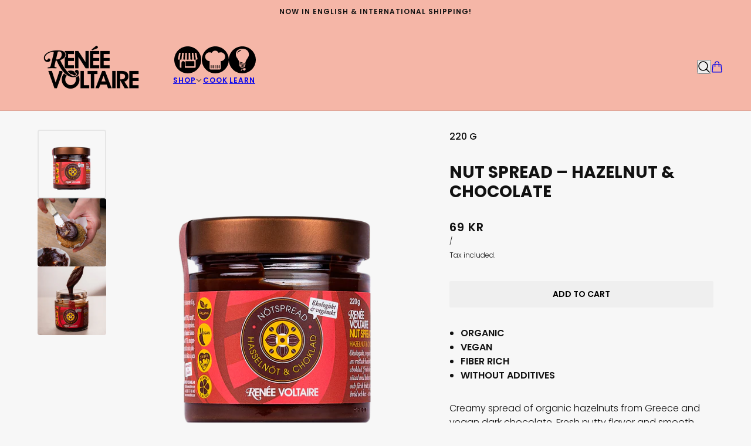

--- FILE ---
content_type: text/css
request_url: https://reneevoltaire.se/cdn/shop/t/30/assets/custom.css?v=139208736300369062581765891164
body_size: 545
content:
.header--root,.footer--root,.drawer--instance,.announcement--root,.y-menu--level-2--container,.y-menu--level-3--container,.drawer--side,.x-menu--level-2--container{background:var(--bg-color--body);background:var(--color-scheme)!important}.x-menu--level-2--wrapper{background:var(--bg-color--body)}.x-menu--level-1--link>a:hover:after{display:none}.x-menu--level-1--link>a{display:flex;flex-direction:column;row-gap:10px;justify-content:center;align-items:center}.x-menu--level-1--link>a img{height:auto;transition:all .2s ease-out;max-width:46px}.x-menu--level-1--link>a:hover img,.x-menu--level-1--link>a[aria-expanded=true] img{transform:rotate(5deg)}.x-menu--level-1--link>a>.menu-icon-title{margin-top:0;transition:transform .2s ease-out;width:100%;display:flex;justify-content:center;position:relative}.x-menu--level-1--link>a>.menu-icon-title span{position:relative}.x-menu--level-1--link>a>.menu-icon-title .icon--root{position:absolute;right:0;top:50%;transform:translate(14px,-50%)}.x-menu--level-1--link>a:hover>.menu-icon-title,.x-menu--level-1--link>a[aria-expanded=true]>.menu-icon-title{position:relative;top:-.1rem;transform:translateY(.4rem)}header-root[data-fixed=true] .x-menu--level-1--link>a img{max-height:0px!important;display:none!important}.x-menu--level-1--link[data-mega-menu=true] .x-menu--level-2--list,.x-menu--level-1--link[data-megamenu=true] .x-menu--level-2--list{flex-wrap:wrap;vertical-align:top}.header--root[data-bottom-border=true]:after{z-index:3}.header--root[data-hover-disabled=false] .x-menu--level-1--text:before,.header--root[data-hover-disabled=false] .x-menu--level-1--text:after{content:none}.x-menu--level-1--link[data-mega-menu=true] .x-menu--level-2--wrapper,.x-menu--level-1--link[data-megamenu=true] .x-menu--level-2--wrapper{width:100%;padding-left:calc(var(--spacing--section--x) - var(--spacing--item));padding-right:calc(var(--spacing--section--x) - var(--spacing--item))}.x-menu--level-1--link[data-mega-menu=true] .x-menu--level-2--container,.x-menu--level-1--link[data-megamenu=true] .x-menu--level-2--container{padding-left:0;padding-right:0}.y-menu--level-1--link>a,.y-menu--level-1--link>button{display:flex;flex-direction:row;justify-content:flex-start;align-items:center;gap:var(--spacing--item)}.y-menu--level-1--link>a img,.y-menu--level-1--link>button img{max-width:46px}.y-menu--level-1--link>button span{flex-grow:1;text-align:left}.y-menu--level-1--link>a .icon--chevron-right--small,.y-menu--level-1--link>button .icon--chevron-right--small{top:50%;transform:translatey(-50%)}@media only screen and (min-width: 768px){[data-x-menu--depth="3"] .x-menu--level-2--list .x-menu--level-2--link{width:250px}.x-menu--level-3--link a{padding:6px var(--spacing--4)}}@media only screen and (min-width: 1200px){[data-x-menu--depth="3"] .x-menu--level-2--list .x-menu--level-2--link{width:265px}}[data-item=rte-content]>.product-description-heading{padding-bottom:5px;font-weight:600;text-transform:uppercase}.ingredient-row{display:flex;flex-direction:row;justify-content:space-between;column-gap:5px}[data-item=rte-content]>.ingredient-row{padding-bottom:unset}.ingredient-row>span:first-child{font-weight:600}.ingredient-row-border{display:block;flex-grow:1;position:relative}.ingredient-row-border:after{content:"";position:absolute;bottom:0;display:inline;border-bottom:1px dashed black;transform:translatey(-5px);width:100%;height:fit-content}.product-usp{list-style-type:disc;padding-inline-start:19px;text-transform:uppercase;font-weight:600}.product-usp li{display:list-item}.quote-content{font-style:italic;font-weight:600}[data-product-block][data-block-type=heading]~[data-product-block][data-block-type=custom-weight],[data-product-block][data-block-type=heading]~[data-product-block][data-block-type=vendor]{margin-top:unset}.product-weight{font-weight:500;text-transform:uppercase}@media only screen and (max-width: 767px){.product-page--wrapper [data-item~=section-heading],.product-page--wrapper h1,.product-page--wrapper h2,.product-page--wrapper .product-page--vendor{text-align:left}.product-page--wrapper .product-price--root{align-items:flex-start}.product-page--wrapper .product-price--original{font-size:20px}}.article--content:not(:last-child){padding-bottom:var(--spacing--block);margin:0}@media only screen and (max-width: 767px){.article--wrapper .article--content:first-of-type{padding-top:var(--spacing--block)}}.recipe-ingredients{padding-bottom:var(--spacing--block)}.recipe--content h2{margin-bottom:.3em}.ingredient-unit{color:#666;font-size:.9em}a.ingredient-name{color:var(--button--bg-color)}.recipe-ingredients ul{width:fit-content;list-style-type:disc;padding-inline-start:19px}.recipe-ingredients li{display:list-item}.recipe-ingredients .ingredient-list-group{display:grid;grid-template-columns:1fr 2fr;align-items:center}.recipe-instructions ol{list-style-type:auto;padding-inline-start:19px}.recipe-instructions li{display:list-item}.product--labels[data-item=custom-badge] svg,.product--labels[data-item=custom-badge] .custom-badge{height:30px;width:30px;object-fit:contain}@media (min-width: 960px){.product--labels[data-item=custom-badge] svg,.product--labels[data-item=custom-badge] .custom-badge{height:40px;width:40px}}a.klaviyo-bis-trigger{color:#23899d;display:block;text-align:center}[data-item~=section-heading]{margin-top:8px}.drawer--instance[data-side=left],.drawer--instance[data-side=right]{height:100dvh}.y-menu,.mobile-nav--menu{padding-bottom:50px}
/*# sourceMappingURL=/cdn/shop/t/30/assets/custom.css.map?v=139208736300369062581765891164 */


--- FILE ---
content_type: image/svg+xml
request_url: https://reneevoltaire.se/cdn/shop/files/Handla.svg?v=1728030393&width=46
body_size: 95
content:
<?xml version="1.0" encoding="utf-8"?>
<!-- Generator: Adobe Illustrator 20.1.0, SVG Export Plug-In . SVG Version: 6.00 Build 0)  -->
<!DOCTYPE svg PUBLIC "-//W3C//DTD SVG 1.1//EN" "http://www.w3.org/Graphics/SVG/1.1/DTD/svg11.dtd">
<svg version="1.1" id="Lager_1" xmlns="http://www.w3.org/2000/svg" xmlns:xlink="http://www.w3.org/1999/xlink" x="0px" y="0px"
	 viewBox="0 0 106.3 106.3" style="enable-background:new 0 0 106.3 106.3;" xml:space="preserve">
<g id="XMLID_13_">
	<path id="XMLID_4_" d="M53.1,0C23.8,0,0,23.8,0,53.1c0,29.3,23.8,53.1,53.1,53.1c29.3,0,53.1-23.8,53.1-53.1
		C106.3,23.8,82.5,0,53.1,0z M77.7,49L77.7,49C77.7,49,77.7,49.1,77.7,49c0,1.9-1.7,3.4-3.5,3.4c-1.9,0-3.5-1.5-3.5-3.4h0l-1.6-23.7
		h6L77.7,49z M63.7,49L63.7,49C63.7,49,63.7,49,63.7,49c0,1.9-1.7,3.4-3.5,3.4c-1.9,0-3.5-1.5-3.5-3.4h0v0l0-23.7h5.9L63.7,49z
		 M49.6,49c0,1.9-1.7,3.4-3.5,3.4c-1.9,0-3.5-1.5-3.5-3.4c0,0,0,0,0,0h0l1.1-23.7h6L49.6,49L49.6,49z M35.6,49
		c0,1.9-1.7,3.4-3.5,3.4s-3.5-1.5-3.5-3.4h0l2.6-23.7h6L35.6,49L35.6,49z M18,52.5c-1.9,0-3.5-1.6-3.5-3.5h0l4.2-20.8
		c0.3-1.7,1.8-2.9,3.5-2.9h3L21.5,49h0c0,0,0,0,0,0l0,0h0C21.5,51,19.9,52.5,18,52.5z M80.8,84.3h-39V64.6c0-3.7-3-6.6-6.6-6.6h-0.1
		c-3.7,0-6.6,3-6.6,6.6v19.8h-2.9c-2.1,0-3.9-1.7-3.9-3.9V50c0.4,1.5,1.7,2.5,3.3,2.5c1.6,0,3-1.1,3.4-2.6c0.4,1.6,1.9,2.8,3.6,2.8
		c1.7,0,3.2-1.2,3.6-2.8c0.4,1.5,1.7,2.7,3.4,2.7c1.6,0,3-1.1,3.4-2.6c0.4,1.6,1.9,2.8,3.6,2.8c1.7,0,3.2-1.2,3.6-2.8
		c0.4,1.5,1.7,2.7,3.4,2.7c1.6,0,3-1.1,3.4-2.7c0.4,1.6,1.9,2.8,3.6,2.8c1.7,0,3.2-1.2,3.6-2.8c0.4,1.5,1.7,2.6,3.4,2.6
		c1.6,0,3-1.1,3.4-2.7c0.4,1.6,1.9,2.8,3.6,2.8c1.7,0,3.2-1.2,3.6-2.8c0.4,1.5,1.7,2.6,3.4,2.6c1.8,0,3.3-1.4,3.5-3.2v31.1
		C84.7,82.6,83,84.3,80.8,84.3z M88.3,52.5c-1.9,0-3.5-1.5-3.5-3.4c0,0,0-0.1,0-0.1h0L81,25.3h3c1.7,0,3.2,1.2,3.5,2.9L91.7,49h0
		C91.7,51,90.2,52.5,88.3,52.5z"/>
	<path id="XMLID_1_" d="M77,58.1H46.6c-1.3,0-2.3,1-2.3,2.3v15.7c0,1.3,1,2.3,2.3,2.3H77c1.3,0,2.3-1,2.3-2.3V60.4
		C79.3,59.2,78.3,58.1,77,58.1z"/>
</g>
</svg>


--- FILE ---
content_type: text/javascript; charset=utf-8
request_url: https://reneevoltaire.se/en/products/notspread-hasselnot-choklad.js
body_size: 598
content:
{"id":8999711408455,"title":"Nut Spread – Hazelnut \u0026 Chocolate","handle":"notspread-hasselnot-choklad","description":"Our hazelnut and chocolate spread is made in Greece without any unnecessary additives. It contains only organic hazelnuts that have been roasted to bring out all the flavors and then mixed with organic cocoa. The light and soft texture makes the cream heavenly good as a topping, for example on one of our breads or biscuits, or as a dip. Also perfect to use in baking.","published_at":"2025-12-02T08:58:41+01:00","created_at":"2024-01-23T15:41:27+01:00","vendor":"RENÉE VOLTAIRE","type":"SPREADS","tags":["Ekologisk","Fiberrik","Inget tillsatt socker","Vegansk"],"price":6900,"price_min":6900,"price_max":6900,"available":true,"price_varies":false,"compare_at_price":0,"compare_at_price_min":0,"compare_at_price_max":0,"compare_at_price_varies":false,"variants":[{"id":48996075176263,"title":"Default Title","option1":"Default Title","option2":null,"option3":null,"sku":"2148","requires_shipping":true,"taxable":true,"featured_image":null,"available":true,"name":"Nut Spread – Hazelnut \u0026 Chocolate","public_title":null,"options":["Default Title"],"price":6900,"weight":425,"compare_at_price":0,"inventory_management":"shopify","barcode":"7340130505536","requires_selling_plan":false,"selling_plan_allocations":[]}],"images":["\/\/cdn.shopify.com\/s\/files\/1\/0778\/2373\/8183\/files\/2148_Notspreadhasselnot_1_3aa20389-fd8d-402f-8ad6-a1c52c8d7aaf.png?v=1765889773","\/\/cdn.shopify.com\/s\/files\/1\/0778\/2373\/8183\/files\/2148_Notspreadhasselnot_2.jpg?v=1765889983","\/\/cdn.shopify.com\/s\/files\/1\/0778\/2373\/8183\/files\/2148_Notspreadhasselnot_3.jpg?v=1765889983"],"featured_image":"\/\/cdn.shopify.com\/s\/files\/1\/0778\/2373\/8183\/files\/2148_Notspreadhasselnot_1_3aa20389-fd8d-402f-8ad6-a1c52c8d7aaf.png?v=1765889773","options":[{"name":"Title","position":1,"values":["Default Title"]}],"url":"\/en\/products\/notspread-hasselnot-choklad","media":[{"alt":null,"id":55907050488135,"position":1,"preview_image":{"aspect_ratio":1.0,"height":1500,"width":1500,"src":"https:\/\/cdn.shopify.com\/s\/files\/1\/0778\/2373\/8183\/files\/2148_Notspreadhasselnot_1_3aa20389-fd8d-402f-8ad6-a1c52c8d7aaf.png?v=1765889773"},"aspect_ratio":1.0,"height":1500,"media_type":"image","src":"https:\/\/cdn.shopify.com\/s\/files\/1\/0778\/2373\/8183\/files\/2148_Notspreadhasselnot_1_3aa20389-fd8d-402f-8ad6-a1c52c8d7aaf.png?v=1765889773","width":1500},{"alt":null,"id":56135107445063,"position":2,"preview_image":{"aspect_ratio":1.0,"height":1500,"width":1500,"src":"https:\/\/cdn.shopify.com\/s\/files\/1\/0778\/2373\/8183\/files\/2148_Notspreadhasselnot_2.jpg?v=1765889983"},"aspect_ratio":1.0,"height":1500,"media_type":"image","src":"https:\/\/cdn.shopify.com\/s\/files\/1\/0778\/2373\/8183\/files\/2148_Notspreadhasselnot_2.jpg?v=1765889983","width":1500},{"alt":null,"id":55907050520903,"position":3,"preview_image":{"aspect_ratio":1.0,"height":1500,"width":1500,"src":"https:\/\/cdn.shopify.com\/s\/files\/1\/0778\/2373\/8183\/files\/2148_Notspreadhasselnot_3.jpg?v=1765889983"},"aspect_ratio":1.0,"height":1500,"media_type":"image","src":"https:\/\/cdn.shopify.com\/s\/files\/1\/0778\/2373\/8183\/files\/2148_Notspreadhasselnot_3.jpg?v=1765889983","width":1500}],"requires_selling_plan":false,"selling_plan_groups":[]}

--- FILE ---
content_type: image/svg+xml
request_url: https://reneevoltaire.se/cdn/shop/files/Lara.svg?v=1728030393&width=46
body_size: -290
content:
<?xml version="1.0" encoding="utf-8"?>
<!-- Generator: Adobe Illustrator 20.1.0, SVG Export Plug-In . SVG Version: 6.00 Build 0)  -->
<!DOCTYPE svg PUBLIC "-//W3C//DTD SVG 1.1//EN" "http://www.w3.org/Graphics/SVG/1.1/DTD/svg11.dtd">
<svg version="1.1" id="Lager_1" xmlns="http://www.w3.org/2000/svg" xmlns:xlink="http://www.w3.org/1999/xlink" x="0px" y="0px"
	 viewBox="0 0 106.3 106.3" style="enable-background:new 0 0 106.3 106.3;" xml:space="preserve">
<g id="XMLID_39_">
	<path id="XMLID_36_" d="M53.1,0C23.8,0,0,23.8,0,53.1c0,29.3,23.8,53.1,53.1,53.1c29.3,0,53.1-23.8,53.1-53.1
		C106.3,23.8,82.5,0,53.1,0z M71.4,50C66.9,56.6,65,63.7,65,64.9V74c0,5.5-4.5,10-10,10h-1.6c0,2.6-0.8,5.6-1.7,8
		c1.6-0.5,3.4-0.6,4.6-0.6c-0.5-2.3,0.8-4.7,3.1-5.6c2.5-0.9,8.2,2.2,8.2,2.2s-2.4,6-4.9,6.9c-2.4,0.9-5-0.3-6.1-2.6
		c-1.4-0.1-3.9,0-5.5,0.8c-0.8,1.9-1.6,3.3-1.8,3.4c-0.5,0.3-2.3-1.2-2.3-1.6c-0.1-0.3,0.2-0.5,0.2-0.5c3.8-2.7,4.7-8.9,5-10.7h-0.7
		c-5.5,0-10-4.5-10-10v-9.3c0,0,0,0,0,0c-0.3-2.8-2.2-8.5-6.3-14.7c-3.8-5.8-11.1-14.3-5.9-27c1.6-4,6.9-13.1,23.8-13.2h0.1
		C70.4,9.8,75.6,19,77.3,23C82.5,35.7,75.2,44.2,71.4,50z"/>
	<path id="XMLID_35_" d="M58.8,80L45,76.1c-0.6-0.2-1.2,0.2-1.4,0.8s0.2,1.2,0.8,1.4l13.8,3.9c0.1,0,0.2,0,0.3,0
		c0.5,0,0.9-0.3,1.1-0.8C59.7,80.8,59.3,80.2,58.8,80z"/>
	<path id="XMLID_34_" d="M62.4,76.2l-18.1-5.3c-0.6-0.2-1.2,0.2-1.4,0.7c-0.2,0.6,0.2,1.2,0.7,1.4l18.1,5.3c0.1,0,0.2,0,0.3,0
		c0.5,0,0.9-0.3,1.1-0.8C63.3,77,63,76.4,62.4,76.2z"/>
	<path id="XMLID_33_" d="M63,71.6L44.2,66c-0.6-0.2-1.2,0.2-1.4,0.7c-0.2,0.6,0.2,1.2,0.7,1.4l18.7,5.6c0.1,0,0.2,0,0.3,0
		c0.5,0,0.9-0.3,1.1-0.8C63.9,72.4,63.5,71.8,63,71.6z"/>
	<path id="XMLID_32_" d="M62.3,68.7c0.1,0,0.2,0,0.3,0c0.5,0,0.9-0.3,1.1-0.8c0.2-0.6-0.2-1.2-0.7-1.4L43.8,61
		c-0.6-0.2-1.2,0.2-1.4,0.7c-0.2,0.6,0.2,1.2,0.7,1.4L62.3,68.7z"/>
	<path id="XMLID_31_" d="M48.8,16.1c-0.8-0.8-2.8-2.2-6.4-0.7c-4.1,1.6-8.7,6.4-9.6,13.4c0,0.2,0.2,0.2,0.3,0.1
		c1.1-2.3,5.2-8.9,15.6-12.1C48.9,16.7,49.1,16.3,48.8,16.1z"/>
</g>
</svg>
